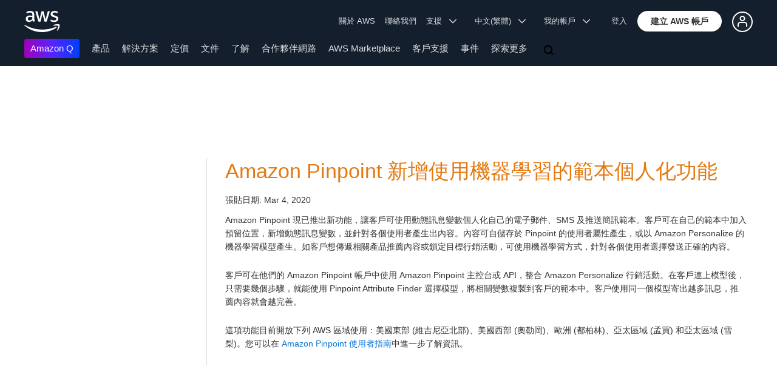

--- FILE ---
content_type: text/html;charset=UTF-8
request_url: https://amazonwebservicesinc.tt.omtrdc.net/m2/amazonwebservicesinc/ubox/raw?mboxPC=1769725323282-686827&mboxSession=1769725323267-406205&uniq=1769725323284-722646
body_size: -360
content:
{"url":"/zh_TW/dm/awsm/infrastructure/sign-in-up/sign-up-sign-in","campaignId":"243839","environmentId":"350","userPCId":"1769725323282-686827.44_0"}

--- FILE ---
content_type: text/html;charset=UTF-8
request_url: https://amazonwebservicesinc.tt.omtrdc.net/m2/amazonwebservicesinc/ubox/raw?mboxPC=1769725323282-686827&mboxSession=1769725323267-406205&uniq=1769725323288-494925
body_size: -358
content:
{"url":"/zh_TW/dm/awsm/infrastructure/sign-in-up/footer_cta-sign_up","campaignId":"300358","environmentId":"350","userPCId":"1769725323282-686827.44_0"}